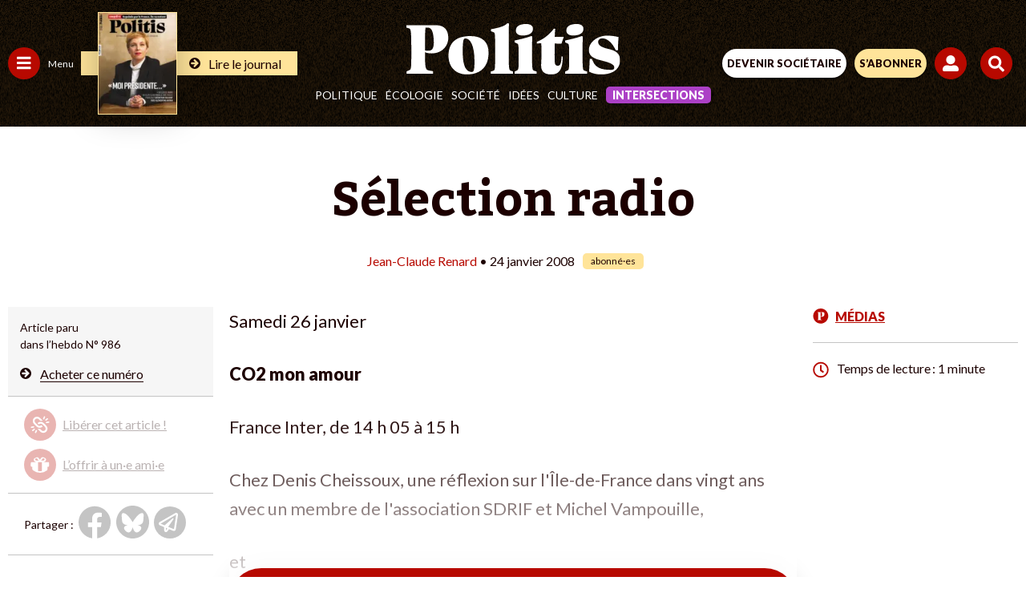

--- FILE ---
content_type: text/html; charset=UTF-8
request_url: https://www.politis.fr/wp-admin/admin-ajax.php
body_size: -119
content:
{"post_id":5167,"counted":false,"storage":[],"type":"post"}

--- FILE ---
content_type: text/html; charset=UTF-8
request_url: https://www.politis.fr/wp-admin/admin-ajax.php
body_size: -109
content:
{"count_produits":0,"message_double_panier":"","panier":"","redirection":""}

--- FILE ---
content_type: text/html; charset=utf-8
request_url: https://www.google.com/recaptcha/api2/anchor?ar=1&k=6Lc29UojAAAAAKf_vWv63DWdQ_eEsA1ZkZ_Jn-oo&co=aHR0cHM6Ly93d3cucG9saXRpcy5mcjo0NDM.&hl=en&v=N67nZn4AqZkNcbeMu4prBgzg&size=invisible&anchor-ms=20000&execute-ms=30000&cb=nj8b7g89kxe5
body_size: 48678
content:
<!DOCTYPE HTML><html dir="ltr" lang="en"><head><meta http-equiv="Content-Type" content="text/html; charset=UTF-8">
<meta http-equiv="X-UA-Compatible" content="IE=edge">
<title>reCAPTCHA</title>
<style type="text/css">
/* cyrillic-ext */
@font-face {
  font-family: 'Roboto';
  font-style: normal;
  font-weight: 400;
  font-stretch: 100%;
  src: url(//fonts.gstatic.com/s/roboto/v48/KFO7CnqEu92Fr1ME7kSn66aGLdTylUAMa3GUBHMdazTgWw.woff2) format('woff2');
  unicode-range: U+0460-052F, U+1C80-1C8A, U+20B4, U+2DE0-2DFF, U+A640-A69F, U+FE2E-FE2F;
}
/* cyrillic */
@font-face {
  font-family: 'Roboto';
  font-style: normal;
  font-weight: 400;
  font-stretch: 100%;
  src: url(//fonts.gstatic.com/s/roboto/v48/KFO7CnqEu92Fr1ME7kSn66aGLdTylUAMa3iUBHMdazTgWw.woff2) format('woff2');
  unicode-range: U+0301, U+0400-045F, U+0490-0491, U+04B0-04B1, U+2116;
}
/* greek-ext */
@font-face {
  font-family: 'Roboto';
  font-style: normal;
  font-weight: 400;
  font-stretch: 100%;
  src: url(//fonts.gstatic.com/s/roboto/v48/KFO7CnqEu92Fr1ME7kSn66aGLdTylUAMa3CUBHMdazTgWw.woff2) format('woff2');
  unicode-range: U+1F00-1FFF;
}
/* greek */
@font-face {
  font-family: 'Roboto';
  font-style: normal;
  font-weight: 400;
  font-stretch: 100%;
  src: url(//fonts.gstatic.com/s/roboto/v48/KFO7CnqEu92Fr1ME7kSn66aGLdTylUAMa3-UBHMdazTgWw.woff2) format('woff2');
  unicode-range: U+0370-0377, U+037A-037F, U+0384-038A, U+038C, U+038E-03A1, U+03A3-03FF;
}
/* math */
@font-face {
  font-family: 'Roboto';
  font-style: normal;
  font-weight: 400;
  font-stretch: 100%;
  src: url(//fonts.gstatic.com/s/roboto/v48/KFO7CnqEu92Fr1ME7kSn66aGLdTylUAMawCUBHMdazTgWw.woff2) format('woff2');
  unicode-range: U+0302-0303, U+0305, U+0307-0308, U+0310, U+0312, U+0315, U+031A, U+0326-0327, U+032C, U+032F-0330, U+0332-0333, U+0338, U+033A, U+0346, U+034D, U+0391-03A1, U+03A3-03A9, U+03B1-03C9, U+03D1, U+03D5-03D6, U+03F0-03F1, U+03F4-03F5, U+2016-2017, U+2034-2038, U+203C, U+2040, U+2043, U+2047, U+2050, U+2057, U+205F, U+2070-2071, U+2074-208E, U+2090-209C, U+20D0-20DC, U+20E1, U+20E5-20EF, U+2100-2112, U+2114-2115, U+2117-2121, U+2123-214F, U+2190, U+2192, U+2194-21AE, U+21B0-21E5, U+21F1-21F2, U+21F4-2211, U+2213-2214, U+2216-22FF, U+2308-230B, U+2310, U+2319, U+231C-2321, U+2336-237A, U+237C, U+2395, U+239B-23B7, U+23D0, U+23DC-23E1, U+2474-2475, U+25AF, U+25B3, U+25B7, U+25BD, U+25C1, U+25CA, U+25CC, U+25FB, U+266D-266F, U+27C0-27FF, U+2900-2AFF, U+2B0E-2B11, U+2B30-2B4C, U+2BFE, U+3030, U+FF5B, U+FF5D, U+1D400-1D7FF, U+1EE00-1EEFF;
}
/* symbols */
@font-face {
  font-family: 'Roboto';
  font-style: normal;
  font-weight: 400;
  font-stretch: 100%;
  src: url(//fonts.gstatic.com/s/roboto/v48/KFO7CnqEu92Fr1ME7kSn66aGLdTylUAMaxKUBHMdazTgWw.woff2) format('woff2');
  unicode-range: U+0001-000C, U+000E-001F, U+007F-009F, U+20DD-20E0, U+20E2-20E4, U+2150-218F, U+2190, U+2192, U+2194-2199, U+21AF, U+21E6-21F0, U+21F3, U+2218-2219, U+2299, U+22C4-22C6, U+2300-243F, U+2440-244A, U+2460-24FF, U+25A0-27BF, U+2800-28FF, U+2921-2922, U+2981, U+29BF, U+29EB, U+2B00-2BFF, U+4DC0-4DFF, U+FFF9-FFFB, U+10140-1018E, U+10190-1019C, U+101A0, U+101D0-101FD, U+102E0-102FB, U+10E60-10E7E, U+1D2C0-1D2D3, U+1D2E0-1D37F, U+1F000-1F0FF, U+1F100-1F1AD, U+1F1E6-1F1FF, U+1F30D-1F30F, U+1F315, U+1F31C, U+1F31E, U+1F320-1F32C, U+1F336, U+1F378, U+1F37D, U+1F382, U+1F393-1F39F, U+1F3A7-1F3A8, U+1F3AC-1F3AF, U+1F3C2, U+1F3C4-1F3C6, U+1F3CA-1F3CE, U+1F3D4-1F3E0, U+1F3ED, U+1F3F1-1F3F3, U+1F3F5-1F3F7, U+1F408, U+1F415, U+1F41F, U+1F426, U+1F43F, U+1F441-1F442, U+1F444, U+1F446-1F449, U+1F44C-1F44E, U+1F453, U+1F46A, U+1F47D, U+1F4A3, U+1F4B0, U+1F4B3, U+1F4B9, U+1F4BB, U+1F4BF, U+1F4C8-1F4CB, U+1F4D6, U+1F4DA, U+1F4DF, U+1F4E3-1F4E6, U+1F4EA-1F4ED, U+1F4F7, U+1F4F9-1F4FB, U+1F4FD-1F4FE, U+1F503, U+1F507-1F50B, U+1F50D, U+1F512-1F513, U+1F53E-1F54A, U+1F54F-1F5FA, U+1F610, U+1F650-1F67F, U+1F687, U+1F68D, U+1F691, U+1F694, U+1F698, U+1F6AD, U+1F6B2, U+1F6B9-1F6BA, U+1F6BC, U+1F6C6-1F6CF, U+1F6D3-1F6D7, U+1F6E0-1F6EA, U+1F6F0-1F6F3, U+1F6F7-1F6FC, U+1F700-1F7FF, U+1F800-1F80B, U+1F810-1F847, U+1F850-1F859, U+1F860-1F887, U+1F890-1F8AD, U+1F8B0-1F8BB, U+1F8C0-1F8C1, U+1F900-1F90B, U+1F93B, U+1F946, U+1F984, U+1F996, U+1F9E9, U+1FA00-1FA6F, U+1FA70-1FA7C, U+1FA80-1FA89, U+1FA8F-1FAC6, U+1FACE-1FADC, U+1FADF-1FAE9, U+1FAF0-1FAF8, U+1FB00-1FBFF;
}
/* vietnamese */
@font-face {
  font-family: 'Roboto';
  font-style: normal;
  font-weight: 400;
  font-stretch: 100%;
  src: url(//fonts.gstatic.com/s/roboto/v48/KFO7CnqEu92Fr1ME7kSn66aGLdTylUAMa3OUBHMdazTgWw.woff2) format('woff2');
  unicode-range: U+0102-0103, U+0110-0111, U+0128-0129, U+0168-0169, U+01A0-01A1, U+01AF-01B0, U+0300-0301, U+0303-0304, U+0308-0309, U+0323, U+0329, U+1EA0-1EF9, U+20AB;
}
/* latin-ext */
@font-face {
  font-family: 'Roboto';
  font-style: normal;
  font-weight: 400;
  font-stretch: 100%;
  src: url(//fonts.gstatic.com/s/roboto/v48/KFO7CnqEu92Fr1ME7kSn66aGLdTylUAMa3KUBHMdazTgWw.woff2) format('woff2');
  unicode-range: U+0100-02BA, U+02BD-02C5, U+02C7-02CC, U+02CE-02D7, U+02DD-02FF, U+0304, U+0308, U+0329, U+1D00-1DBF, U+1E00-1E9F, U+1EF2-1EFF, U+2020, U+20A0-20AB, U+20AD-20C0, U+2113, U+2C60-2C7F, U+A720-A7FF;
}
/* latin */
@font-face {
  font-family: 'Roboto';
  font-style: normal;
  font-weight: 400;
  font-stretch: 100%;
  src: url(//fonts.gstatic.com/s/roboto/v48/KFO7CnqEu92Fr1ME7kSn66aGLdTylUAMa3yUBHMdazQ.woff2) format('woff2');
  unicode-range: U+0000-00FF, U+0131, U+0152-0153, U+02BB-02BC, U+02C6, U+02DA, U+02DC, U+0304, U+0308, U+0329, U+2000-206F, U+20AC, U+2122, U+2191, U+2193, U+2212, U+2215, U+FEFF, U+FFFD;
}
/* cyrillic-ext */
@font-face {
  font-family: 'Roboto';
  font-style: normal;
  font-weight: 500;
  font-stretch: 100%;
  src: url(//fonts.gstatic.com/s/roboto/v48/KFO7CnqEu92Fr1ME7kSn66aGLdTylUAMa3GUBHMdazTgWw.woff2) format('woff2');
  unicode-range: U+0460-052F, U+1C80-1C8A, U+20B4, U+2DE0-2DFF, U+A640-A69F, U+FE2E-FE2F;
}
/* cyrillic */
@font-face {
  font-family: 'Roboto';
  font-style: normal;
  font-weight: 500;
  font-stretch: 100%;
  src: url(//fonts.gstatic.com/s/roboto/v48/KFO7CnqEu92Fr1ME7kSn66aGLdTylUAMa3iUBHMdazTgWw.woff2) format('woff2');
  unicode-range: U+0301, U+0400-045F, U+0490-0491, U+04B0-04B1, U+2116;
}
/* greek-ext */
@font-face {
  font-family: 'Roboto';
  font-style: normal;
  font-weight: 500;
  font-stretch: 100%;
  src: url(//fonts.gstatic.com/s/roboto/v48/KFO7CnqEu92Fr1ME7kSn66aGLdTylUAMa3CUBHMdazTgWw.woff2) format('woff2');
  unicode-range: U+1F00-1FFF;
}
/* greek */
@font-face {
  font-family: 'Roboto';
  font-style: normal;
  font-weight: 500;
  font-stretch: 100%;
  src: url(//fonts.gstatic.com/s/roboto/v48/KFO7CnqEu92Fr1ME7kSn66aGLdTylUAMa3-UBHMdazTgWw.woff2) format('woff2');
  unicode-range: U+0370-0377, U+037A-037F, U+0384-038A, U+038C, U+038E-03A1, U+03A3-03FF;
}
/* math */
@font-face {
  font-family: 'Roboto';
  font-style: normal;
  font-weight: 500;
  font-stretch: 100%;
  src: url(//fonts.gstatic.com/s/roboto/v48/KFO7CnqEu92Fr1ME7kSn66aGLdTylUAMawCUBHMdazTgWw.woff2) format('woff2');
  unicode-range: U+0302-0303, U+0305, U+0307-0308, U+0310, U+0312, U+0315, U+031A, U+0326-0327, U+032C, U+032F-0330, U+0332-0333, U+0338, U+033A, U+0346, U+034D, U+0391-03A1, U+03A3-03A9, U+03B1-03C9, U+03D1, U+03D5-03D6, U+03F0-03F1, U+03F4-03F5, U+2016-2017, U+2034-2038, U+203C, U+2040, U+2043, U+2047, U+2050, U+2057, U+205F, U+2070-2071, U+2074-208E, U+2090-209C, U+20D0-20DC, U+20E1, U+20E5-20EF, U+2100-2112, U+2114-2115, U+2117-2121, U+2123-214F, U+2190, U+2192, U+2194-21AE, U+21B0-21E5, U+21F1-21F2, U+21F4-2211, U+2213-2214, U+2216-22FF, U+2308-230B, U+2310, U+2319, U+231C-2321, U+2336-237A, U+237C, U+2395, U+239B-23B7, U+23D0, U+23DC-23E1, U+2474-2475, U+25AF, U+25B3, U+25B7, U+25BD, U+25C1, U+25CA, U+25CC, U+25FB, U+266D-266F, U+27C0-27FF, U+2900-2AFF, U+2B0E-2B11, U+2B30-2B4C, U+2BFE, U+3030, U+FF5B, U+FF5D, U+1D400-1D7FF, U+1EE00-1EEFF;
}
/* symbols */
@font-face {
  font-family: 'Roboto';
  font-style: normal;
  font-weight: 500;
  font-stretch: 100%;
  src: url(//fonts.gstatic.com/s/roboto/v48/KFO7CnqEu92Fr1ME7kSn66aGLdTylUAMaxKUBHMdazTgWw.woff2) format('woff2');
  unicode-range: U+0001-000C, U+000E-001F, U+007F-009F, U+20DD-20E0, U+20E2-20E4, U+2150-218F, U+2190, U+2192, U+2194-2199, U+21AF, U+21E6-21F0, U+21F3, U+2218-2219, U+2299, U+22C4-22C6, U+2300-243F, U+2440-244A, U+2460-24FF, U+25A0-27BF, U+2800-28FF, U+2921-2922, U+2981, U+29BF, U+29EB, U+2B00-2BFF, U+4DC0-4DFF, U+FFF9-FFFB, U+10140-1018E, U+10190-1019C, U+101A0, U+101D0-101FD, U+102E0-102FB, U+10E60-10E7E, U+1D2C0-1D2D3, U+1D2E0-1D37F, U+1F000-1F0FF, U+1F100-1F1AD, U+1F1E6-1F1FF, U+1F30D-1F30F, U+1F315, U+1F31C, U+1F31E, U+1F320-1F32C, U+1F336, U+1F378, U+1F37D, U+1F382, U+1F393-1F39F, U+1F3A7-1F3A8, U+1F3AC-1F3AF, U+1F3C2, U+1F3C4-1F3C6, U+1F3CA-1F3CE, U+1F3D4-1F3E0, U+1F3ED, U+1F3F1-1F3F3, U+1F3F5-1F3F7, U+1F408, U+1F415, U+1F41F, U+1F426, U+1F43F, U+1F441-1F442, U+1F444, U+1F446-1F449, U+1F44C-1F44E, U+1F453, U+1F46A, U+1F47D, U+1F4A3, U+1F4B0, U+1F4B3, U+1F4B9, U+1F4BB, U+1F4BF, U+1F4C8-1F4CB, U+1F4D6, U+1F4DA, U+1F4DF, U+1F4E3-1F4E6, U+1F4EA-1F4ED, U+1F4F7, U+1F4F9-1F4FB, U+1F4FD-1F4FE, U+1F503, U+1F507-1F50B, U+1F50D, U+1F512-1F513, U+1F53E-1F54A, U+1F54F-1F5FA, U+1F610, U+1F650-1F67F, U+1F687, U+1F68D, U+1F691, U+1F694, U+1F698, U+1F6AD, U+1F6B2, U+1F6B9-1F6BA, U+1F6BC, U+1F6C6-1F6CF, U+1F6D3-1F6D7, U+1F6E0-1F6EA, U+1F6F0-1F6F3, U+1F6F7-1F6FC, U+1F700-1F7FF, U+1F800-1F80B, U+1F810-1F847, U+1F850-1F859, U+1F860-1F887, U+1F890-1F8AD, U+1F8B0-1F8BB, U+1F8C0-1F8C1, U+1F900-1F90B, U+1F93B, U+1F946, U+1F984, U+1F996, U+1F9E9, U+1FA00-1FA6F, U+1FA70-1FA7C, U+1FA80-1FA89, U+1FA8F-1FAC6, U+1FACE-1FADC, U+1FADF-1FAE9, U+1FAF0-1FAF8, U+1FB00-1FBFF;
}
/* vietnamese */
@font-face {
  font-family: 'Roboto';
  font-style: normal;
  font-weight: 500;
  font-stretch: 100%;
  src: url(//fonts.gstatic.com/s/roboto/v48/KFO7CnqEu92Fr1ME7kSn66aGLdTylUAMa3OUBHMdazTgWw.woff2) format('woff2');
  unicode-range: U+0102-0103, U+0110-0111, U+0128-0129, U+0168-0169, U+01A0-01A1, U+01AF-01B0, U+0300-0301, U+0303-0304, U+0308-0309, U+0323, U+0329, U+1EA0-1EF9, U+20AB;
}
/* latin-ext */
@font-face {
  font-family: 'Roboto';
  font-style: normal;
  font-weight: 500;
  font-stretch: 100%;
  src: url(//fonts.gstatic.com/s/roboto/v48/KFO7CnqEu92Fr1ME7kSn66aGLdTylUAMa3KUBHMdazTgWw.woff2) format('woff2');
  unicode-range: U+0100-02BA, U+02BD-02C5, U+02C7-02CC, U+02CE-02D7, U+02DD-02FF, U+0304, U+0308, U+0329, U+1D00-1DBF, U+1E00-1E9F, U+1EF2-1EFF, U+2020, U+20A0-20AB, U+20AD-20C0, U+2113, U+2C60-2C7F, U+A720-A7FF;
}
/* latin */
@font-face {
  font-family: 'Roboto';
  font-style: normal;
  font-weight: 500;
  font-stretch: 100%;
  src: url(//fonts.gstatic.com/s/roboto/v48/KFO7CnqEu92Fr1ME7kSn66aGLdTylUAMa3yUBHMdazQ.woff2) format('woff2');
  unicode-range: U+0000-00FF, U+0131, U+0152-0153, U+02BB-02BC, U+02C6, U+02DA, U+02DC, U+0304, U+0308, U+0329, U+2000-206F, U+20AC, U+2122, U+2191, U+2193, U+2212, U+2215, U+FEFF, U+FFFD;
}
/* cyrillic-ext */
@font-face {
  font-family: 'Roboto';
  font-style: normal;
  font-weight: 900;
  font-stretch: 100%;
  src: url(//fonts.gstatic.com/s/roboto/v48/KFO7CnqEu92Fr1ME7kSn66aGLdTylUAMa3GUBHMdazTgWw.woff2) format('woff2');
  unicode-range: U+0460-052F, U+1C80-1C8A, U+20B4, U+2DE0-2DFF, U+A640-A69F, U+FE2E-FE2F;
}
/* cyrillic */
@font-face {
  font-family: 'Roboto';
  font-style: normal;
  font-weight: 900;
  font-stretch: 100%;
  src: url(//fonts.gstatic.com/s/roboto/v48/KFO7CnqEu92Fr1ME7kSn66aGLdTylUAMa3iUBHMdazTgWw.woff2) format('woff2');
  unicode-range: U+0301, U+0400-045F, U+0490-0491, U+04B0-04B1, U+2116;
}
/* greek-ext */
@font-face {
  font-family: 'Roboto';
  font-style: normal;
  font-weight: 900;
  font-stretch: 100%;
  src: url(//fonts.gstatic.com/s/roboto/v48/KFO7CnqEu92Fr1ME7kSn66aGLdTylUAMa3CUBHMdazTgWw.woff2) format('woff2');
  unicode-range: U+1F00-1FFF;
}
/* greek */
@font-face {
  font-family: 'Roboto';
  font-style: normal;
  font-weight: 900;
  font-stretch: 100%;
  src: url(//fonts.gstatic.com/s/roboto/v48/KFO7CnqEu92Fr1ME7kSn66aGLdTylUAMa3-UBHMdazTgWw.woff2) format('woff2');
  unicode-range: U+0370-0377, U+037A-037F, U+0384-038A, U+038C, U+038E-03A1, U+03A3-03FF;
}
/* math */
@font-face {
  font-family: 'Roboto';
  font-style: normal;
  font-weight: 900;
  font-stretch: 100%;
  src: url(//fonts.gstatic.com/s/roboto/v48/KFO7CnqEu92Fr1ME7kSn66aGLdTylUAMawCUBHMdazTgWw.woff2) format('woff2');
  unicode-range: U+0302-0303, U+0305, U+0307-0308, U+0310, U+0312, U+0315, U+031A, U+0326-0327, U+032C, U+032F-0330, U+0332-0333, U+0338, U+033A, U+0346, U+034D, U+0391-03A1, U+03A3-03A9, U+03B1-03C9, U+03D1, U+03D5-03D6, U+03F0-03F1, U+03F4-03F5, U+2016-2017, U+2034-2038, U+203C, U+2040, U+2043, U+2047, U+2050, U+2057, U+205F, U+2070-2071, U+2074-208E, U+2090-209C, U+20D0-20DC, U+20E1, U+20E5-20EF, U+2100-2112, U+2114-2115, U+2117-2121, U+2123-214F, U+2190, U+2192, U+2194-21AE, U+21B0-21E5, U+21F1-21F2, U+21F4-2211, U+2213-2214, U+2216-22FF, U+2308-230B, U+2310, U+2319, U+231C-2321, U+2336-237A, U+237C, U+2395, U+239B-23B7, U+23D0, U+23DC-23E1, U+2474-2475, U+25AF, U+25B3, U+25B7, U+25BD, U+25C1, U+25CA, U+25CC, U+25FB, U+266D-266F, U+27C0-27FF, U+2900-2AFF, U+2B0E-2B11, U+2B30-2B4C, U+2BFE, U+3030, U+FF5B, U+FF5D, U+1D400-1D7FF, U+1EE00-1EEFF;
}
/* symbols */
@font-face {
  font-family: 'Roboto';
  font-style: normal;
  font-weight: 900;
  font-stretch: 100%;
  src: url(//fonts.gstatic.com/s/roboto/v48/KFO7CnqEu92Fr1ME7kSn66aGLdTylUAMaxKUBHMdazTgWw.woff2) format('woff2');
  unicode-range: U+0001-000C, U+000E-001F, U+007F-009F, U+20DD-20E0, U+20E2-20E4, U+2150-218F, U+2190, U+2192, U+2194-2199, U+21AF, U+21E6-21F0, U+21F3, U+2218-2219, U+2299, U+22C4-22C6, U+2300-243F, U+2440-244A, U+2460-24FF, U+25A0-27BF, U+2800-28FF, U+2921-2922, U+2981, U+29BF, U+29EB, U+2B00-2BFF, U+4DC0-4DFF, U+FFF9-FFFB, U+10140-1018E, U+10190-1019C, U+101A0, U+101D0-101FD, U+102E0-102FB, U+10E60-10E7E, U+1D2C0-1D2D3, U+1D2E0-1D37F, U+1F000-1F0FF, U+1F100-1F1AD, U+1F1E6-1F1FF, U+1F30D-1F30F, U+1F315, U+1F31C, U+1F31E, U+1F320-1F32C, U+1F336, U+1F378, U+1F37D, U+1F382, U+1F393-1F39F, U+1F3A7-1F3A8, U+1F3AC-1F3AF, U+1F3C2, U+1F3C4-1F3C6, U+1F3CA-1F3CE, U+1F3D4-1F3E0, U+1F3ED, U+1F3F1-1F3F3, U+1F3F5-1F3F7, U+1F408, U+1F415, U+1F41F, U+1F426, U+1F43F, U+1F441-1F442, U+1F444, U+1F446-1F449, U+1F44C-1F44E, U+1F453, U+1F46A, U+1F47D, U+1F4A3, U+1F4B0, U+1F4B3, U+1F4B9, U+1F4BB, U+1F4BF, U+1F4C8-1F4CB, U+1F4D6, U+1F4DA, U+1F4DF, U+1F4E3-1F4E6, U+1F4EA-1F4ED, U+1F4F7, U+1F4F9-1F4FB, U+1F4FD-1F4FE, U+1F503, U+1F507-1F50B, U+1F50D, U+1F512-1F513, U+1F53E-1F54A, U+1F54F-1F5FA, U+1F610, U+1F650-1F67F, U+1F687, U+1F68D, U+1F691, U+1F694, U+1F698, U+1F6AD, U+1F6B2, U+1F6B9-1F6BA, U+1F6BC, U+1F6C6-1F6CF, U+1F6D3-1F6D7, U+1F6E0-1F6EA, U+1F6F0-1F6F3, U+1F6F7-1F6FC, U+1F700-1F7FF, U+1F800-1F80B, U+1F810-1F847, U+1F850-1F859, U+1F860-1F887, U+1F890-1F8AD, U+1F8B0-1F8BB, U+1F8C0-1F8C1, U+1F900-1F90B, U+1F93B, U+1F946, U+1F984, U+1F996, U+1F9E9, U+1FA00-1FA6F, U+1FA70-1FA7C, U+1FA80-1FA89, U+1FA8F-1FAC6, U+1FACE-1FADC, U+1FADF-1FAE9, U+1FAF0-1FAF8, U+1FB00-1FBFF;
}
/* vietnamese */
@font-face {
  font-family: 'Roboto';
  font-style: normal;
  font-weight: 900;
  font-stretch: 100%;
  src: url(//fonts.gstatic.com/s/roboto/v48/KFO7CnqEu92Fr1ME7kSn66aGLdTylUAMa3OUBHMdazTgWw.woff2) format('woff2');
  unicode-range: U+0102-0103, U+0110-0111, U+0128-0129, U+0168-0169, U+01A0-01A1, U+01AF-01B0, U+0300-0301, U+0303-0304, U+0308-0309, U+0323, U+0329, U+1EA0-1EF9, U+20AB;
}
/* latin-ext */
@font-face {
  font-family: 'Roboto';
  font-style: normal;
  font-weight: 900;
  font-stretch: 100%;
  src: url(//fonts.gstatic.com/s/roboto/v48/KFO7CnqEu92Fr1ME7kSn66aGLdTylUAMa3KUBHMdazTgWw.woff2) format('woff2');
  unicode-range: U+0100-02BA, U+02BD-02C5, U+02C7-02CC, U+02CE-02D7, U+02DD-02FF, U+0304, U+0308, U+0329, U+1D00-1DBF, U+1E00-1E9F, U+1EF2-1EFF, U+2020, U+20A0-20AB, U+20AD-20C0, U+2113, U+2C60-2C7F, U+A720-A7FF;
}
/* latin */
@font-face {
  font-family: 'Roboto';
  font-style: normal;
  font-weight: 900;
  font-stretch: 100%;
  src: url(//fonts.gstatic.com/s/roboto/v48/KFO7CnqEu92Fr1ME7kSn66aGLdTylUAMa3yUBHMdazQ.woff2) format('woff2');
  unicode-range: U+0000-00FF, U+0131, U+0152-0153, U+02BB-02BC, U+02C6, U+02DA, U+02DC, U+0304, U+0308, U+0329, U+2000-206F, U+20AC, U+2122, U+2191, U+2193, U+2212, U+2215, U+FEFF, U+FFFD;
}

</style>
<link rel="stylesheet" type="text/css" href="https://www.gstatic.com/recaptcha/releases/N67nZn4AqZkNcbeMu4prBgzg/styles__ltr.css">
<script nonce="NG3TNOG7YI7tbBife58Txw" type="text/javascript">window['__recaptcha_api'] = 'https://www.google.com/recaptcha/api2/';</script>
<script type="text/javascript" src="https://www.gstatic.com/recaptcha/releases/N67nZn4AqZkNcbeMu4prBgzg/recaptcha__en.js" nonce="NG3TNOG7YI7tbBife58Txw">
      
    </script></head>
<body><div id="rc-anchor-alert" class="rc-anchor-alert"></div>
<input type="hidden" id="recaptcha-token" value="[base64]">
<script type="text/javascript" nonce="NG3TNOG7YI7tbBife58Txw">
      recaptcha.anchor.Main.init("[\x22ainput\x22,[\x22bgdata\x22,\x22\x22,\[base64]/[base64]/MjU1Ong/[base64]/[base64]/[base64]/[base64]/[base64]/[base64]/[base64]/[base64]/[base64]/[base64]/[base64]/[base64]/[base64]/[base64]/[base64]\\u003d\x22,\[base64]\x22,\x22FsOlw594DMO9w6wdwq9AdcOvCBfCrgsqwoDDvsKQw4nDi3vCjV7CqglNOMOoeMKqKyfDkcONw697w7woYQrCji7CtsK4wqjCoMK9wpzDvMKTwo/[base64]/Cj0PCtmwdwrXDjBzDo1zCs8KAXMOYwpllwrLCg1zCvn3Dq8KCHjDDqMORd8KGw4/DvElzKHvCisOJbWPCs2hsw6/Dl8KoXUXDicOZwowjwrgZMsKbOsK3d1HCvGzChAghw4VQQE3CvMKZw6zCpcOzw7DCtcOZw58lwot2wp7CtsKLwqXCn8O/wqc4w4XClSzCq3Z0w7XDnsKzw7zDoMOxwp/DlsKXGXPCnMKOeVMGEsKQMcKsORvCusKFw4pRw4/CtcO5wqvDihljSMKTE8KfwojCs8KtAwfCoBNgw7/[base64]/DqsKUIcOXw7BHQgzCmw7ChiTCpn8yWw/[base64]/[base64]/DiMOyeMO0YMOPQcKzwqcDLcOFwpnDmMOJVSHCuS8hwqXCjloxwrNyw53Dj8K1w4ASB8OGwrHDgHDDm0DDgcKsBxhkYcOwwoHDvsK6ODZCw5TCk8OOwoB2FcOvw5nDrlhLw5DDtAkvwoTDujU/w616HMKgw60jw4ZrZcOXZWDCvShDYcK+wqHCj8OWwqnCtcOlw7Q/cTHCn8Oaw63CnDR5ccOZw7VCdcOrw4YUc8OYw4XDvydiw5lkwq/CljpPesOowq/DocOWPcKWwpDDtsKia8O4wrLDhDIXd0sAXTDCvMKow7JfOsOrFBpUw7TDkWfDshPCvX0NbcKFw7UEXMKowo8+wrDCtcORLj/[base64]/ZRNaw7/ClXFnwoXCtcKpFsOgwqA9wp1Wwpd0wq17wrDDsGvCkHHDoR/DhATCmShbFMOrMsKgXG/DhSXDvSYsDcKFwoPCpMKMw4QMUsOfDcOnwqvClsKfDHPDmMOswpYTwqNqw7DCvMOPbWTCtMKKIsOew7fCssKKwooEwpg8LxbDssKxU23CqzXCglkzQWZ8UcOfw4PCkmNxNkvDkcKuJ8OEHsOkMgAcYGgZFAfCpnrDqcKfw7bCu8K9wp5Jw5vChD7CiQ/Cmx/[base64]/DswrDr8OMwq14wprDuSQqw757wpR0SsKhwpnCqxTDmcKEPMKeBztZFsKWAAXCh8O+HRBBEsK1EsKUw6ZAw47CsRdhHcOfw7QvZj/[base64]/w6geR10pw5rChcOQwqTDrVnDnsOLwrksacO8XHxVAQhWw63CsV/CrMOjasOqwq8vw7lTw65+a3/ChGR8InBuUlXChi3DhcOQwrl4wovCiMOTH8Kbw7ExwpTDu1HDjx/DoAd3TlJmH8KuM2klw7bCgFN1NMOvw61kWHvDs3F8w7ESw643ACTDsgwnw53DjsKewpZcOcK2w6kHXD3Dqyp9L3B7wqLCisKacGQ+w7jDrMK1wpfCj8OkCcOPw4PDusOJw59fwrHCmsK0w6k8woDCqcOFwqbDhVhpw7HCqxvDpsKXNQLCkg/[base64]/w6VVwoXCoRjCmm4Hw53DhFjDnMOoZ084w6FPwrsBwo0QQMKdwqIGQsKXwqHCp8OyQ8OgeHMAw7bCv8OGEjYoX0HCmMKKwo/DnQzDtEHCqMK4H2vDtMO3w6zDtQo4V8KVwrUdHS4xWMKhw4fDqyvDrGgPwrdUfsOfYThSwoXDp8OQUmISaCLDk8K+E1PCoCrCjcK/acOdVnofwq5+XMOGwonDqS1GD8OBPcKiOBfDosOkwr5dwpTDmXHDh8OZwphdLXM8w6fDs8Kcwp9Dw61wEMOvQxp/[base64]/DkQ3ChcK8woscfMOcw5lgwowbwp3DqMOBw4fDjMKpOcOCLylWBcKpD1UCQcKbw4jDkRXCs8Osw6LCicONGBLCjjwORsO/CSvCkcOfHcOMHXvCqsOHBsOoJcKqw6DDpAUlwoEzwpPDtsKlw45/YlnDh8OXw711SRpywoRzPcOiYQLDvcOZEUdHw6bDvXdNDsOScl/DksOSw6nCjAHCrVLCn8OTw7DDpGQ4TMK7Q1HDjTfDoMK1wohFwrfDpcKFwr5NASzDii4Rw70lLsOyN0dtTMOowrxIQMKswozDhsO3bFjChsKYwpzCixDDhMOHw4/DhcOtw54ywqwgF2QOw4vDuSl/UsOjw6XCucKCGsOVw5DDoMO3wpBuag9WMsK0BsKWwq82CsOqZ8OlJsO4wpLDtHHCoFTDicKNwpLCtsKuwqJaQMOLwo3DtXctBR/CqQ0Ww54bwq8IwojCllDCm8Ojw5zDjVBJwobCicO2ZwPCvcOOw7p2wp/[base64]/DmcOpZRpIw6JhIWTCkMOwKMOSwq3DpsK/[base64]/w43Djzt0wpjDqMOVR8KqQsK/[base64]/wo14woTDqVxCwoEWIiZcw4IawprDrcK+w4HCnhNowo8/EMKPw6N5G8KswqLClsKjZ8Kmw44XfXEvw4PDnsOCXgvDgcKEw7pzw6jDtFA8wqtJc8KBw7PCvcKpBcKBBnXCsQR8FX7CosKjA0rDlk/CucKGwpvDrMOXw54PSx7CrVTCpXg7w7l9acKpLcKNGWLCocKgwqQuw7NjeGXDtkzChcKMCQssPSw7e1PCuMOcwpUjworDs8KIw4YPXgQmHEcKX8OND8OOw6FObcKsw4kzwq0Pw4XDqQTDnD7CjMKhYUkjw5/[base64]/DosKGUFUBwo5OwoXCn0rDqsOMwofCo8KzwprDv8K0wqx3XcKUAFpEwpkVS19hw5Znwr/CpsOfw7Z2CsK0LcOaAcKWTGzCpEjDiw0twpXDq8OlO1RjcnXCniAmHxzCm8KsZDTDqx3DnC7CnS4Cw4Z7KxrCvcOSbMK7w7rCtMK1w5vCr1MDd8KyYR3DhMK5wrHCsxDCgxzCosOlfsKDYcKNw7Qfwo/DpgpGNm13w4FLwo9tLEd4Zxxbw4MIw71ww7HDhlQqLXXDg8KHw4lVwpIxw6PClcKYwpHDr8K+bsOhVi96w7xewosaw50vwoRawonDkWXCpFfCicO0w5JLDhRgwqnDnMKRYMOFZCI/wqERYiEAV8KcPCcwGMOkKMOOwpPDssONDT/CqcKhbVBKeyF8w4rCrg7DsVvDuEcNU8KLXgHCmUBsHsKDBsOGQsK3w63DisOANH4xwrnClcKOw5heVi9VAXfCgyA6w43CmsKjAEzDk2gcDhzCoA/Di8KPA19pNwvCi3BIw51Zwp7ClMOzw4rDm3bDjcOFPcO9w5TDiAIDwqLDtX/[base64]/DlVkbw4pqdmRTw6LCjA3DtsKCCxFoJQzDpTPCtcKmGlTCh8Ozw7hrKhAjwp0cWcKCEMKhwoF8w6k2VsOIcMKAwpcEwpfCoW/CosKHwos2YMKxw7V2SjHCun5qIMOqcMO4KsOHecKTeXHDowTDlVrDhE3Dvz7Dg8OVw6sQwo4NwpvDmsKcwrjCs2Bsw68jAMKtw5jDmcK2wpXCoz0mZMKuBcKtwrA4PlzDssO4wrMBJsKJU8O1EUjDhMK4wrE3PWZwbDvCqwjDoMKXGB3Dm1t0w6nDlDnDikzDgsK3Cn/[base64]/[base64]/DjV3DgsOIFsKvUUPDlXHDg8KIMsODLnkEw6UeaMOYwpMPVMONBjt+wqDCk8OTwrJgwos+ZnzDrHsawojDuMOEwrDDtsKLwoJdPhnDqcKxdnpWwpvDksKwWjpNd8Kbw4zChEnDpcO9dlIMwpzCusKWG8OrfE/Ch8KAw5jDncK+w7DDomN8w6J/fRBZwoFJXw0eAn7DhsOrfHLCtxDCrmHDtcOuXWfCmMKuMBHChl/Cm3h+BMOnwrPCq1PDmFQzMVnDqEPDk8KRw6BkDEhVMcO1R8OUwofCtMO3egrDlDXChMO0J8O/w43DmcKdOjfDjlzDmFx0wr7CksKqOcOvfDNuI2HCu8KCC8OdM8OEIHTCrsKML8K+XBnDmwrDhcOAHMK2wo9fwq3ChcKOw6LDhj5JDGfDgjQSwq/[base64]/Cm17DlMKmw40Ww6nDuGvDlcKUw57Cm3zDgsKWbsOtw6oKUS/CrMKlUh0Rwrx7w5fCicKkw7rCpsOpacK4woRcYD3DnMOHV8KqUMONR8O1w6XCuyjCi8K9w4vCuEp4GG4YwrlgbxTCkMKFNXN3OSNbw7Z3w5TCkMKtNBjDgsOtKH3DtMO6w7XCrnPCkcKcQcKtS8Kwwo1vwoQww5/DrT7Cs3nCrsOZw6VqA0p3NsKjwrrDsmTDncKiLjvDnVEQwpzDo8OMw5cBw6bCs8Ozw7HCkBrDjnxnYTrCg0Z+H8OQD8O/[base64]/S3lqw47CoXvCiMKRw4fDuiRTN8OcQUTCqQvDnC7DjVrDkDHDqcKKw47DsjR8wqQpKMOuwrfCgFbDmsOIUMOywr/[base64]/Ck2bDn1DCmjDDqx3Cp8ONJ0d0w5XDjMO2OkfCicKQdsOPwrFZwqfDs8OuwpvCqcKUw6/DvsO/UsK6d3rCtMK7V3I1w4XDhiHDmcKFV8Olwo9XwoDDscOTw6YJwofCs0QkFMO8w5oxLVE0XX0aUXEuacOqw6pzTi3Dq2rCiA0iOWXCicO9w5hPTXhzwpQiRUdwFgt7w6lrw5cLwrtawrrCuFjDiU/Cs03CmDPDrVVHEzU7RHnCvTR/EsOswrLDrEzCgsKpUsOXJMOTw6jDlsKBKsK4wrl/wpLDnALClcK7exUiBWY7wpJwIgIKwp4kwrp8RsKvV8ObwogiFWTCsDzDi1vCpsOpw4B6ejV1w5HCtsKDL8KlAsKXwobDgcOGbEoLGzzCkSfCkMOgQcKdSMK/[base64]/[base64]/CtRHDrGFIHjbDjMKQWcKswpHChH/DkcO9w5hdw6bCk2bCulPCtsOXU8ODwo8Ye8OUw57DoMO8w6B6woTDjEbCtQpvZTEZBWEBTcOad3HCrx7DrsOCwojCnsO0w7kDw4rCqBBAwrldwqTDrMKydhsVMcKPX8OybcO9wr/Du8OAw4TDk1/Djgl2NMOQU8OlWcK0TsKsw4nDnS4Kw63Crz1swrUSwrcmw5TDn8K+wrjCn1HCtmvDvcOLKCjDry/CgsOtM1VQw5ZOw4/DlsOow4JjPDfCn8OHG1VYEl4dAsO/wq9mw7piLmxJw6lawqHDs8Ogw7PDs8O2w6lOUMKDw6x/w6HDtcOQw79ZasO1SHLDicOJwolfMcKfw6jCjMO+WMKxw5tcwqx+w41pwqTDocKAw5klw47DlVLDnlk+w4PDqVzCkTwxTU7CmknDi8KQw7TCjXbCnsKPw5DCv1HDssOMV8Opw5/CvcODZjdgwq7DnsOpQUHDpF9Zw67DtS4twqxJBS/Dq1xKw6wUMCnCqgzCt3XCkwJPEk5PPcOdw5cBCsK1FQLDqsOHwrbDh8ONbMOKe8K/[base64]/Dg0jCihvCtsO6w5HDlgfCu3PCjcOjwo0Yw598wpMEwrTCnMKDwqfCqDxew5JWY3LDpcKgwoBuXXkJYzpLYUnDgcKndgYlHCtuYMOmMcOcPsK6eQzCjMO8FgrDhMKldcKBwoTDkAR5Aj02w7sFGMOpw6/CgCtsUcKGei/Cn8O6woV7wq4eIsOUHyHDvhjCiwN2w6gmw7LDh8KCw4XCl1ozI0Zee8OREMOtGsK2wrjDuQMTwpLCisO8KgY1XsKjS8OCw4LCosOzMgnCtsKTw556w7YWaR7DucKATwnCj1Zuw73DmcKoN8Kbw43CrlEvwobDlsK1D8OHMMOowpAoDEnChBBxS3VHwrbCnwExBMOPw6/[base64]/DisO0w5IPJcKvRQvDik/DicOTw7jDgXLCqsKXUAbDqx7Dh1dCVcKPw7k1w6Acw5cxwr9Vwo4MWyRkLFRpT8KEw73CjcKoX0/Doz3Ch8O2woJBwpXChcOwDhfDoyNZX8O7fsOAXTvCrwEXJMO8CTnCsknCp2MGwodsbVjDs3M4w7gtXDzDt2rDicOKTxXDplHDvHTCmMOEMlAVPEETwpFnwoEdwop7Uy1TwrnCrcKqw47Diz8PwpgPwrPDn8Ouw4gxw4HDicO/eGE5wrR8RhB8wobCpHVUcsOTwo3ChlUSd0/DtxNcw5/Csx9Aw5rCgcKvfTRDBE3Clz7DjiELXxlgw7JGw4AMPMONw6nCj8KNHwglwolrARLDiMKdw6wrwp90w5nCgSvCvcOpBh7Ci2R0RcOxPF3Du3JAfMOsw6A3OCVWBcOUw6RXfcKEJ8OpQ2FmMwvCgsOoY8OZZ3bCrcOCQDHCvxjCmxQpw7LCmEkQSMOPwq/DiFInURgcw7nCvMO0SAYyMcKJCMKOw6zDvCnDkMOoJsKVw45aw4rCosKGw4zDl2HDqkDDlcO5w4LCkGjCumXCqcKtw4kDw6dkwrZHVAwww6jDscKuw7Yew6nDlMKAesODwpNAIsOiw7QVFW3CvmNQw5xow6gTw78WwpXCqsO3A1/ChXvDvh/ChRLDgsKjwqbCjMOTWMO4c8OAen5Ew5tgw7bDknnDgMOtWsOmwqN2w6vDhAhnbGfDkQvCqnhnwpTDrGgiEQTCpsKHeg5jw7p7ccOXBFnCuBVeCcO7woxJw6bDn8OAc0rDqcOxwppKNsOZFnLCrhsBwpZLwod6T2YuwozDssOFwpYgW21NKh/[base64]/DmMKewrsaQmp2KcKcwqXCslvDtcKqw4N3wop1wrrDiMORBn1oBMO1PlDDvSjDlMORwrVTHjvDqMKWWm/Dp8Oww6Mfw7R4wppaGUPDqsOmHMKodMO4Uktfwo7DjldULBDDg3NuN8K7IBRpwoTCs8KxA2/Di8KyZMKDw6nCrcOuD8ORwpEIwpXDmcK1DcOcw7TCk8OPW8KjIgPCiC/Cvkk1UcK+wqLDqMOQw6gNw68OL8OPwotFIGnDgxBcaMOXJ8K5CjE4w6U0B8OCbMOgwpHCrcK9wrFPRAXChMOvwp7Cii/DsBDDnMK3HcK0wpLCl37Cj2PCsjbCsnVjwoYpFMKlw4zDqMOSwpsJwp/DiMK8TQB/wrtRdcK5In1jwrh7w7zDpHAGaXDCiCjCjMKsw6VAIcO5wp03w58Nw4bDm8OcL39Aw6rCt2wWL8KbOcK4E8KpwpvCg18XYcKkwrjCucOxAW9vw53DqsOWwrttRcOww6XCnBEbaV3DhRjDvMOHw5Jtw4/DksKHwprDvBjDtBvChgDDlcKZwrdgw4xXcMK7wodFTB0TccKDKHZIEcKkwpFqw6TCogvDmUPDknLDvsKWwpPCo3/[base64]/Dg0fCpcOMHX/CtcOuwrnCi8OeLiVxw5PDmB5IZynDqmTDuV0cwodywqvDlMOxGix9wp8QPsKbGhfDnSxAdcKgwo7DjDLCscKLwpYdBCTCqV0oKnTCrUQ1w4HCnXFRw5TCksKyQUPCs8OVw5HDkxd4D28Zw4ZENGbCvFM0woTDkcK+wobDiErDtMOHdF3ChlDCgQtINQV6w5AGQsO/BsODw5LDlhfDozDDiBtAXEA0woMjHcKIwq9Gw6cHfA4fH8OIJkHDucOPAEQewqfCgznCnG/[base64]/DgMOqwqHCiSzDh8KuWVQiFcO2w67DnkEOwqrDmMKLw5DDgsK2FGzCrnYfdiNsflHDmUrCmzTDnHISw7YXw77CvsK+QF9/wpHDpcOsw7E9eXHDvcKgFMOOcMOwE8KXwox4BGEnw5ZGw4fDg0/DmsKpfMKPwqLDksK8w43DnyBjc0hbw45fKcKtw6lyBDvDpkbCt8OrwoTCosK/w7vCjsOkElXDicOhwrXCjmzDosOZLFjCrsOtwobDjk7CnRMBwo8Vw7XDr8OMWUNCK1nCpsOcwqTCqsK5UsO/TsOPK8K1JcK1T8KcTAbCoVBoAcKUw5vCnsKswrHDgXocMsKOwoHDtMO7XUoSwqvDgsOvJmLDoEYbCnXCmx0ocsOcTDzDrwACXWbCpMKDAG7CrQE0w6x9PMK7IMK9w4/DlcKLw5wqwonDiBvChcK5w4jCkmRvwq/CjcKOwrJGwqs/HsKKw6oSD8OGUFg/[base64]/Dj8KjGMO9Z0RGJ0gWwozDv1NBw7/Dq8OVY8O2wpnDvUlsw4VYfcKlwrM2AihSIy/[base64]/BsOmWGfCq3BwA8KfT0rCrcKSwoE4VSjCnGvCk3/[base64]/R8KSw61FLgxQw5NGPnM/EMKVw7HCvcOpKsOIwpvDqFfDmDbCg33CqgFuC8KMw5dqw4caw6I/[base64]/CrEXDkW3DqcOBNcKLw5rDpWPCvyfDvsKKMUYhN8OQLsKpN1kpGENaw7fCkTRWw4zChMOJwqsgw7vCpMOUw5kXGV4fKcOOw7XDtBJ/K8O4RDYkJC0ww6smPMKnwq3DsidiNx9UE8Oqwr80w5sHwoXChsKOw7YYZsKGaMOYCAfDlcOmw6RnacKfICtdRMO4cnHDqiQOw5Q9OsO/[base64]/[base64]/w43DqDnDqMKsKALCmBbCkMK9E8KSEm7CtcKdLMKTwqJFcgFzBsKPwpZxw7nCszx3wqXCncKkN8KUwrIhw6g2BMOhIS/ClMK8G8KzOQNhwonCt8OgCsK5w5QNwoB6VDpGw6bDgjUAccKPOMKHXFcWw7gNw6rCt8OoCMOnw6FhYMOwEsK0HiN9worDmcKHPMK8PsKyeMOpUcOMUMK9OXwhPsKSwr8Ew7bCn8KTwr5IJELChcOVw4XCijJaDDE9wonCm1QEw7/Dql/Du8KswqAUZwTCosOlBg7DucOqfk/ClwLCvl5tLsKGw4fDvcKDwqd4A8KAY8KRwr06w6zCgEtHTcOPS8KzVCVsw4jDk0kXw5YtE8ODfsKrKhLDrXYrTsKWwqPCtmnCvsKPTMKJYV8bK0QYw5VKElnDoEofw7jDsz/CmxNxSDXDgj3CmcOBw6gowobDmsK4FsKVYBhAAsOlw7ERHX/DucKLKMK0wr/CkithEcOawq8BY8KBwqYeeAMuwrxfwqTCs1NVUMK3w5nDksO/[base64]/IcOYRMKRM8Okw6xNw7jCtMO5AV7CtSJkwqYhEMOlw6TDi115e2zDpT/DpG9ywrDCpUksK8O5JiDCjkXDsjpIS2zDvcKaw5xFYcKFJMKqwpBJwpoUwpQNJWtow7nDtcKYwqvCiUYVwoPDu2E2LRFeIMObwpfCikDCrhMUwpLDsl8nQFwDD8ORSmjCisKZw4LDhMK/Y3fDhhJWBsKJwqEtdmTClcKTw51kAHRtQMOlw4DCgzPDo8Osw6QMewLDhXR8w6wLwpgbJMKxMTLCpnTDjsOLwoYqw6h3EUjDucKCZzXDocOHw7nCkcKreCp8UMK4wq7DiT8Nd0omwpQVBHXDnVXChzt/[base64]/CvjHDqjQ8LsKzF8OLfj7DnMKgI1IZw4TDqhXCuFwlwr/DisKTw44GwpPCuMOrEMKWCcOGKcOEwrZ1Oj/[base64]/DoMObw47Cm3xdBsOdwpjCpAnCsUXCg8KxwrLDqsOEYUlWIlbDnkEzVhlZJ8OlwojDqG11cxVYFiLDvsKLSsOfRMO/OMKVfMOdwrteaRDCj8KgXlzDo8KIwps/JcOFwpRTwqnCujRfwq7DomMOMsOWK8OdXMOCbknCk1zCpBZ1wo3CukzCmFlxHXbDh8KAD8OuY2rDvEdyDMKLwrJDcR/Cu3UIw59Iw6PDnsOSwql9HmnCsRrDvi0Jw5fCkSsuwq/[base64]/[base64]/SgLCrWjClMKMw6jCssK3ZcKZw4gmwqnCqMKlKxEWTWJNEMONwqvDmnLDhHbChwMewrt+wrbCuMOuJMKFJjDCr0wJYsK6wqjCt38rGSgYw5bCnjwpwoR9X1LCoxTDhy5YK8KUw5PDqcKPw4gPXXLDjsOHwq/CuMOBNsKPWcOtd8Oiw6jClQTDhzbDicOTFMKaIjzDrHVKCsKLw6kxP8OWwpMeJcOuw7JgwpZbKMOTw7TCosKLXzlww6PDgMKCXATDv33Du8OsCx/CmQIMHSsvw4HCggDDmBTDimgvHVTCvDvCiloRRSEsw67DrMOBYVvDpV9WFE8ydcOiwrbDnFRiwoIqw7Uuw7oYwrzCtMKqNy3Dl8KEwpIRwofDiWssw75dMEMRQWbClWrCsHwfw6sBZcOZHk8Iw7zCt8KTwq/DjzkdIsO6w61rbnYvw6LCkMOtwqzCgMOqw5/ClsO1w5/DucOGVjI2w6rCkWpmfw3DgMKTWsOAw7zDlsOnw5USw4rCosKRwovCgMKWXV3Cgyp3w7TCqWPCj0DDmMOwwqM8YMKnb8KwMn7Cmw8qw6/Cm8OUwrBmw5bDgMKRwoXDk1QQMsOVwr/Cm8Ktwo4/W8OjW3HCo8OIFg/[base64]/w4bCrMOow4nCgXdhwq/DuS5kw5HCjQB1w54NUMKBw69RYsKrw5MeRiILw6vDlW9oIUs0cMK/[base64]/DkLCrMKzZWnCmMORwowfwrnDssKsw4F4dsOHw55WwqcNw57DinsPwrFjSMOFw5s7PMOcwqPCp8O2w7lqwqDDvMO4A8KRw51Sw77Cog85e8OAw6s3w77DtEbCjH3Di2kSwrd0TnXCln/[base64]/AB1kworDosKJKWnDhSLDtcKtcyTChsOze8OFwrzDh8O1wpzDgMK1wqcgw5YBwrh2w7rDlGvDk1bDnHzDncKHw73Duj5Lwo1DccKNCcKcHcOUwqTCmMK6V8Ktwq9tLE16JMKmDMOMw68mwolAfMKwwp8KbgNww7tZYcKwwpkew5rDh0FMJjPDtsOrwrPCk8O/HmDDn8OFw4gFwpVhw5QaE8Oob2dwD8OsS8KGJMO0LDjCsEZ7w6/Cj10pw6Buwq1Aw5DCm0tiEcKpwp/DknQ5w4LCqm7CuMKQNl/DvMONNmZ/UX8hAcKKw6jDq1PCucOzw77DvHzDnMORSy3Chx1Nwq14w5hAwqrCq8K4wq0nC8KNdjfCnQDCpA/CkBHDiUAswpvDlMKKPD8Qw683OMOywo0hbsO5XjsjQMOsDcOFbcOYwqXCqE/Cgkc2L8OUNQXCpMKFwrrDpmt5w6o9E8O2JsOew77Dm0Ajw6TDiktyw4/[base64]/Dng5bWQnCgTXDi8KGwrIDwq3CrcOsw63DtQnChcKyw7zCuUkiwoXCiVbDlcKZM1QgDxfCi8Owfx/[base64]/Dh8KtYEISw5PCjyLDjAvCpcKIw7jCisKEw5pcwp5QNTHDtn9Bw4vCp8KhJMKQwrbCksKJw6ANJ8OoAsKmwpBow64Jdz0IbBnDrMOGw7/CuSnCsH/DnmbDu0AAYn40aSHCs8KFTWg5w7PCvMKEwo5kOcOLwr1WbgTCrV0Kw73CgcOMw7LDiAYDJzPCoWxhwpUXaMOZw5vCqHbDicO4w75Yw6cew7FBw6oswo3DpcOzw5/[base64]/DnEcpw7o3GzDDtDIiA8KCwprDrE9bw5HCscOTBGACw7DClcOcw57Dp8OYfFhJwrcrw5vCsyARaBTDgTPChcOSwqTCmAZRL8KpXcOTw5fDty/CpH/[base64]/CvsODw6fCh2h2USjCnMKVwq/DsVlhw4F/[base64]/[base64]/[base64]/[base64]/[base64]/CqErDkTUZHCjDu8OEdnXCo3TDoMKjExnCjsKgw4DCj8KdClRbM3p+AMKUw58CHj/[base64]/wo4YfDwOLRECw7zDkMKZwovDosKXw7NNw70kPiQLwo47UBvChsKdw4nDpcKJwqHDkj7DsE92w4DCvcOJIsObaRTDt1vDhk/[base64]/[base64]/[base64]/DlHTDpsKiw4JUFloyw6/CoMKBw7/CgsK4AB8iw4wywrt/[base64]/[base64]/[base64]/DlQsFUsOrJ8OFwobDpcKww6cPDCZdICZLaMOcSMKKEcOvCkDCgcKtRsK9JMKwwrjDnTrCuiU2R2EYw4vDv8OnGwvCgMO9Hx3CvMKxQ1rDkAzDnGHDsSHCvMK/w6IBw6TCjwZ8cHzDhsKbV8KJwopjeGnCmsK8KRkcwqAcJ3o4REIsw73Cp8O4wpRfwpzCn8OlNcOVAMK8CnXDjsKJDsOoNcOAwo1bdivDssOlMMKHBMKnw7FXHCglwq3DomxwE8O8wpPDvsK9wrhJwrHCgGVoLQRtHcO/EsKHw6oIw45yYsK3Z1xywprCiljDqGDCh8K1w6fCi8KwwrkAw5toIcO5w5nCnMO8ck/[base64]/DtHjDssKcYVjCiUnCosK4WcKGwoTClMOywrJgw77CiXkVA1LCrsKIw5TDsSvDkMKKwr00BsOGMsOUZsKHw4Npw6/DlEnCr0DCsl3DpRjDmTvCocO6wopRw77CiMOewpROwrpFwoMXwoMjw5XDpcKlVB7DgR7ChhDCqsOsYcOFaMOGAsOWX8KFIsKuG1tOUg/Dh8KrFcOQw7A/LERzMMO/wqQfJcONZcKHC8OgwqzCl8OywpV1OMO5FTfDsAzDmmLDtEPDuGVfw54IdCsYcMK3w7nDskPDrncSw4bCqUnCpMKydcKawqtWwrLDocObwpZNwqPCssKSw69bw7BOwq7DlcOSw6/DjD7DlTbChsOifxTCj8KAFsOIwozCskrDocKew4lfU8KSw6lTI8OibMKCwowqcMOTwrbDs8KtBxTCiizComZqw7YGTX49MkXDrSDDoMOcM3xtwpQtw459w5fDvMOnw6QEOsObw69NwoxEw6vCkUnCuGvCjMKPw6XCrFrCvcOewrbChzPClsKpZ8OoMybCuRXCl3/[base64]/DnU4VwqU7w6ggwoYowojDt0nDkcO+XTbCn1HCqMOGHnXDv8KAbDHDucOkV1ggw6nCmkLCocOeTMKUbwHCmsK6wrzDuMKbw5rCpwcbKCN5dcKtD0xEwrt8IsKYwqxhbVxTw5nCqzVWJ3pVw5TDncOZNMOXw4duwoBXw7E/wpTDnFF7BWxMOWpFXTTCgcOgGA8Mc0zDun3DlwLDoMOKPlxrF00sOsKSwqbDjH5xJxkUw6rChMOjFMObw5UmVcONEHYSYFHCjMOkKBXCkx9FRsK+w5/Cs8O8EsKmJcOVNCXDgsO7wpvDlh3Djnh/ZMOzwqfDlcOzw5NDw6AqwovCnFHDuh1fPcOkwr7CvcKJIBRQasKewrlKwrbDlG3CoMK7ZB4SwpASwqh4XsKDTRkiO8OlSMODwqPCmgFhw65xwovDukkJwqgww6XDpMKTecK2w7PDsDBhw4FQERo/w6nCo8KXwqXDkcOZc03DqkTDicKvYQwQDnnDhcKyPcOHdzFIJhgWMXPDpMO5AWADIklpwp7DignDjsKyw7R6w47Cvmo6wp5UwqBIXlbDgcOJEsOowovCmsKCUcOOS8OydDdfOgVJJR5uwpTClUbCkFItFwPDkMO4JQXDmcKWe2XCoCQjRMKlbBDDocKvwofDqAY/dcKaacODw4cQwrfCgsOpTAYGwp3Ck8OwwqkCSjnCo8KBwolvwpHCg8OVIsOdXTxdwofCusONw5xTwpjCgArDnBwTKcKnwqo/L0MZHcOJcMODwojDiMKpw7jDqsKVw4hKwobCt8OaMcODKMOrSgHCt8OFw70fwosxwppAWljCgGrDtzhTYsOESGfCm8KTIcKYHXDChMO1QcOXZlDDscOqTQ7DqSLDq8OjD8OuMT/DhcKQd20IU3RxWsOOPCsSw6JRW8K4w7t4w5LCnlsywrnCiMKSw7DDlMKdUcKicj0aFgo2UQ/DicOmHWdxFsK3VHXCtsKOw5LDkm4Pw4/CscOpWgUTwrMCHcOJdcKHbh3Cg8KGwoIWE2HDpcO0McKYw7EMwojCnjXCuRnDsQNnwqJAwrrDmsKvwrcuKirDnsOswqjCpU9pw4zCuMKKC8KewoXDojTDvMK7wovCk8Orw7/Di8Okwq7ClE/DrMO2wrxmWDoSwprCn8KawrHDnCE9ZhbCpWIfRcKnccK5w43DksKcw7BTwqUcUMO4eSvDiS7DqgHDmMKLfsOPwqV4P8OpX8O5wqHCscO+RcOxRMKuwqrCjGY4AsKWczXCum7DrH7DhloWwo4tLUnCosOfwo7DjsOuKcOTCsOjVMKxcMOmR2dywpULRWR6w5/[base64]/[base64]/CpsOrwq8LUEXCqHfDr0HCvBXCucOBwpBLwp3Cs31kPcKXbQvCkihyBljCrC3DtcOaw6TCucOQwq3DjwfCgVs/fMOiwoDCr8OLYMK8w59IwovDr8KLwrUKw4oyw6cPLMKgw6gWf8Odw6tPw4BOfMO0w6JLw63Ci2YbwpnCpMKyWVvDqiJaOEfDgsKwbcOOw6XCuMOFwoE0N3DDv8OOw57ClsKjc8K5IVzDqnRLw71fw43CisKQwp/CqcKEQMO+w4J2wr9jwqrCo8OHIWJJXVN1w5FvwqAhwo/Cv8KIw4vDsV3CvWbCscOKOT/Cn8OTXcOlJ8ODWcKoXHjDtsO+wrpiwpHCg1M0H3rCscOVw6IpUMOAdw/[base64]/Cp0XCpcK2WCnDgMOlEcK0wp3DnGTCksObEcOuOGDChXdPwq/DqcKUTcOOw7rCp8O2w4HDvT4Lw5vDlSwUwqZ1wrpLworCu8OqLX3Dp3dnRXU/ZTdtbcOTwqApK8Osw6l8w5jDvMKCBMKOwrtqCAIEw6ZYMBlVw545NcOIGF0ywqTDisOrwrUuCsObZMOmwoTCrcKDwq1fwpXDiMKhX8KZwqXDpWDCrisPUsOtMAfCtiXCukc6WH7Dp8K0w7QdwplNesO9FQjCisOsw4XDlMOHTV3Dr8O2wqJHwpxcFFt0NcOKVTVfwo/CjcO/UDIUXCV6XsOIWsOxQwTCkBBsQMKeZcK4dGE6wr/Dt8KPZ8KHwp1neR3DlU05cV3DrcObw7jDgA7CkxvConDCnsOoGTVITMKqZSRvwp8/wp/Cp8O+EcK2GMKcdQB+wqbCpXciG8K2w5HCg8KdFsKbwo3DucOtaA\\u003d\\u003d\x22],null,[\x22conf\x22,null,\x226Lc29UojAAAAAKf_vWv63DWdQ_eEsA1ZkZ_Jn-oo\x22,0,null,null,null,0,[21,125,63,73,95,87,41,43,42,83,102,105,109,121],[7059694,365],0,null,null,null,null,0,null,0,null,700,1,null,0,\[base64]/76lBhnEnQkZnOKMAhmv8xEZ\x22,0,0,null,null,1,null,0,1,null,null,null,0],\x22https://www.politis.fr:443\x22,null,[3,1,1],null,null,null,1,3600,[\x22https://www.google.com/intl/en/policies/privacy/\x22,\x22https://www.google.com/intl/en/policies/terms/\x22],\x22RsR40A5YSdFMJN1DStZRbRJfUMBbDM6+V/BpU90yak4\\u003d\x22,1,0,null,1,1769742161178,0,0,[231,160,208],null,[96],\x22RC-wIvkU0s91gZQOA\x22,null,null,null,null,null,\x220dAFcWeA5oof-glQF0sfyRiFP9Hsan-DoNxIfobp4w6dDZ_OeLGxvyMrIZfa-NApAJYpJUUcePnY_Plhf_n3Wo4oaqu8ah2pxgfA\x22,1769824961156]");
    </script></body></html>

--- FILE ---
content_type: image/svg+xml
request_url: https://www.politis.fr/wp-content/themes/politis/public/img/ico-supp.svg
body_size: 408
content:
<svg xmlns="http://www.w3.org/2000/svg" xmlns:xlink="http://www.w3.org/1999/xlink" width="20" height="20" viewBox="0 0 20 20">
  <g id="Groupe_194" data-name="Groupe 194" transform="translate(-11426 -16031)">
    <g id="Ellipse_23" data-name="Ellipse 23" transform="translate(11426 16031)" fill="#fff" stroke="#b70900" stroke-width="1">
      <circle cx="10" cy="10" r="10" stroke="none"/>
      <circle cx="10" cy="10" r="9.5" fill="none"/>
    </g>
    <g id="Groupe_187" data-name="Groupe 187" transform="translate(11430.696 16035.696)">
      <g id="Groupe_36" data-name="Groupe 36" clip-path="url(#clip-path)">
        <path id="Tracé_10" data-name="Tracé 10" d="M10.357,7.929a.862.862,0,0,1,0,1.214L9.143,10.358a.863.863,0,0,1-1.215,0L5.3,7.733,2.678,10.358a.828.828,0,0,1-.607.25.83.83,0,0,1-.607-.25L.25,9.143a.862.862,0,0,1,0-1.214L2.875,5.3.25,2.679A.826.826,0,0,1,0,2.072a.824.824,0,0,1,.25-.607L1.464.25A.83.83,0,0,1,2.071,0a.828.828,0,0,1,.607.25L5.3,2.875,7.928.25a.863.863,0,0,1,1.215,0l1.214,1.215a.824.824,0,0,1,.25.607.826.826,0,0,1-.25.607L7.732,5.3Z" fill="#b70900"/>
      </g>
    </g>
  </g>
</svg>


--- FILE ---
content_type: image/svg+xml
request_url: https://www.politis.fr/wp-content/themes/politis/public/img/wave.svg
body_size: 521
content:
<svg width="1940" height="680" viewBox="0 0 1940 680" fill="none" xmlns="http://www.w3.org/2000/svg">
<g filter="url(#filter0_i_251_5835)">
<path d="M1940 680L-0.000244141 680L-0.000156193 51.25C-0.000156193 51.25 412 3.85815e-05 970 6.90702e-05C1528 9.95589e-05 1940 51.2501 1940 51.2501L1940 680Z" fill="url(#paint0_linear_251_5835)" fill-opacity="0.25"/>
</g>
<defs>
<filter id="filter0_i_251_5835" x="0" y="0" width="1940" height="688" filterUnits="userSpaceOnUse" color-interpolation-filters="sRGB">
<feFlood flood-opacity="0" result="BackgroundImageFix"/>
<feBlend mode="normal" in="SourceGraphic" in2="BackgroundImageFix" result="shape"/>
<feColorMatrix in="SourceAlpha" type="matrix" values="0 0 0 0 0 0 0 0 0 0 0 0 0 0 0 0 0 0 127 0" result="hardAlpha"/>
<feOffset dy="8"/>
<feGaussianBlur stdDeviation="4"/>
<feComposite in2="hardAlpha" operator="arithmetic" k2="-1" k3="1"/>
<feColorMatrix type="matrix" values="0 0 0 0 0 0 0 0 0 0 0 0 0 0 0 0 0 0 0.1 0"/>
<feBlend mode="normal" in2="shape" result="effect1_innerShadow_251_5835"/>
</filter>
<linearGradient id="paint0_linear_251_5835" x1="970" y1="680" x2="970" y2="6.90702e-05" gradientUnits="userSpaceOnUse">
<stop stop-color="#E5E5E5" stop-opacity="0"/>
<stop offset="1" stop-color="#E5E5E5"/>
</linearGradient>
</defs>
</svg>
